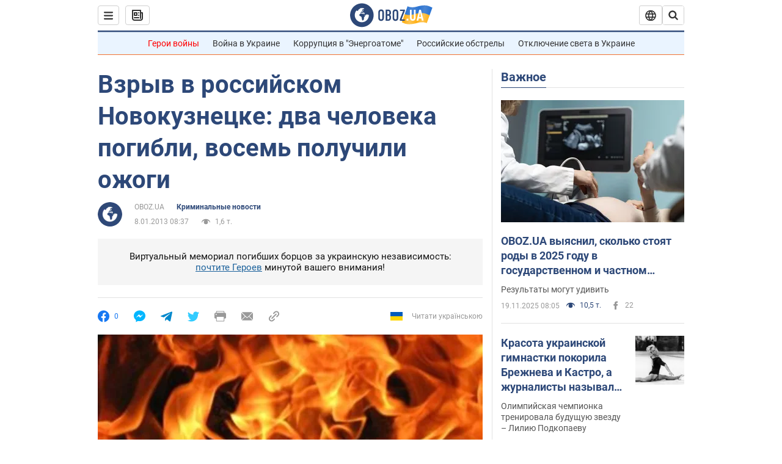

--- FILE ---
content_type: application/x-javascript; charset=utf-8
request_url: https://servicer.idealmedia.io/1418748/1?nocmp=1&sessionId=691e2f5a-0a640&sessionPage=1&sessionNumberWeek=1&sessionNumber=1&cbuster=1763585882477594200710&pvid=628c5261-cceb-4cf5-bb9c-9208c732b096&implVersion=11&lct=1763555100&mp4=1&ap=1&consentStrLen=0&wlid=1c1452b0-549f-4679-970f-fd45d6da7ce9&uniqId=17f3c&niet=4g&nisd=false&evt=%5B%7B%22event%22%3A1%2C%22methods%22%3A%5B1%2C2%5D%7D%2C%7B%22event%22%3A2%2C%22methods%22%3A%5B1%2C2%5D%7D%5D&pv=5&jsv=es6&dpr=1&hashCommit=cbd500eb&apt=2013-01-08T08%3A37%3A00&tfre=4064&scale_metric_1=64.00&scale_metric_2=256.00&scale_metric_3=100.00&w=0&h=1&tl=150&tlp=1&sz=0x1&szp=1&szl=1&cxurl=https%3A%2F%2Fincident.obozrevatel.com%2Fcrime%2F83560-vzryiv-v-rossijskom-novokuznetske-dva-cheloveka-pogibli-vosem-poluchili-ozhogi.htm&ref=&lu=https%3A%2F%2Fincident.obozrevatel.com%2Fcrime%2F83560-vzryiv-v-rossijskom-novokuznetske-dva-cheloveka-pogibli-vosem-poluchili-ozhogi.htm
body_size: 818
content:
var _mgq=_mgq||[];
_mgq.push(["IdealmediaLoadGoods1418748_17f3c",[
["unian.net","11881834","1","Ротару відреагувала на цинічний удар РФ по Тернополю: що видала","Уже відомо про 25 загиблих людей у місті.","0","","","","q0X9UH4nzCh8cB0p7LNlli4nvt4ba-C2ywLY-AbE8uh_IflNQAcCFUhNU-7RqfNCJP9NESf5a0MfIieRFDqB_Kldt0JdlZKDYLbkLtP-Q-Vlw5oWhXU8HNLxHtcWXZhs",{"i":"https://s-img.idealmedia.io/n/11881834/45x45/0x0x609x609/aHR0cDovL2ltZ2hvc3RzLmNvbS90LzIwMjUtMTEvNDI3MDI0LzUwZDJhNTBlOTRhNDdkMTQwZmY2NmY2YmU2ZWQyMTBjLmpwZWc.webp?v=1763585882-xgHnsFdLdqUHQSzwAH-YGYn4j6eEgy-h1JWcr-ir_6g","l":"https://clck.idealmedia.io/pnews/11881834/i/1298901/pp/1/1?h=q0X9UH4nzCh8cB0p7LNlli4nvt4ba-C2ywLY-AbE8uh_IflNQAcCFUhNU-7RqfNCJP9NESf5a0MfIieRFDqB_Kldt0JdlZKDYLbkLtP-Q-Vlw5oWhXU8HNLxHtcWXZhs&utm_campaign=obozrevatel.com&utm_source=obozrevatel.com&utm_medium=referral&rid=70170884-c58a-11f0-8b98-d404e6f98490&tt=Direct&att=3&afrd=296&iv=11&ct=1&gdprApplies=0&muid=paj2B2pGWeWc&st=-300&mp4=1&h2=RGCnD2pppFaSHdacZpvmnsy2GX6xlGXVu7txikoXAu_3Uq9CZQIGhHBl6Galy7GAUxS4U-sB8WxEelr10UWU-Q**","adc":[],"sdl":0,"dl":"","category":"Шоу-бизнес","dbbr":0,"bbrt":0,"type":"e","media-type":"static","clicktrackers":[],"cta":"Читати далі","cdt":"","tri":"70171d92-c58a-11f0-8b98-d404e6f98490","crid":"11881834"}],],
{"awc":{},"dt":"desktop","ts":"","tt":"Direct","isBot":1,"h2":"RGCnD2pppFaSHdacZpvmnsy2GX6xlGXVu7txikoXAu_3Uq9CZQIGhHBl6Galy7GAUxS4U-sB8WxEelr10UWU-Q**","ats":0,"rid":"70170884-c58a-11f0-8b98-d404e6f98490","pvid":"628c5261-cceb-4cf5-bb9c-9208c732b096","iv":11,"brid":32,"muidn":"paj2B2pGWeWc","dnt":2,"cv":2,"afrd":296,"consent":true,"adv_src_id":39175}]);
_mgqp();
